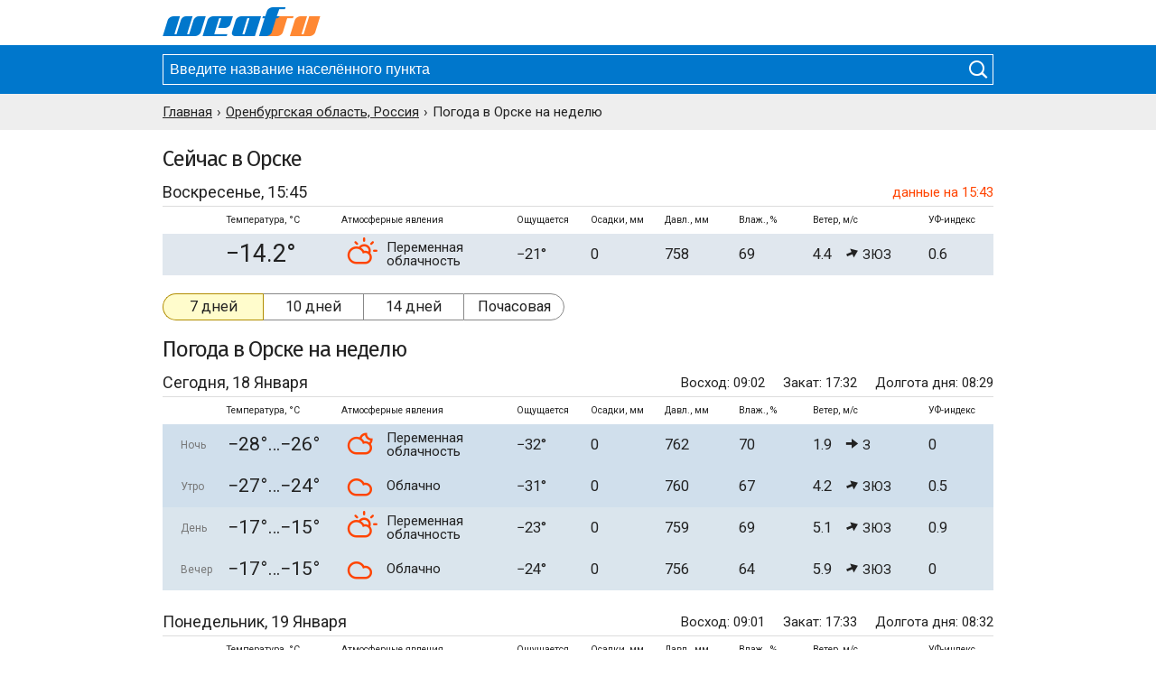

--- FILE ---
content_type: text/html; charset=UTF-8
request_url: https://weaf.ru/ru-ore/5847551229
body_size: 8629
content:
<!DOCTYPE html><html lang="ru"><head><meta charset="utf-8"><meta http-equiv="X-UA-Compatible" content="IE=edge"><meta name="viewport" content="width=device-width, initial-scale=1, maximum-scale=1"><title>Погода в Орске на неделю. Точная погода в Орске, Оренбургская область, ГО Орск. </title><meta name="description" content="Точный прогноз погоды на неделю в Орске. Подробная информация о температуре воздуха, давлении и влажности воздуха в Орске, Оренбургская область, ГО Орск."><meta name="keywords" content="погода в Орске, погода в Орске на неделю, прогноз погоды на 7 дней, точный прогноз погоды"><link rel="canonical" href="https://weaf.ru/ru-ore/5847551229"><link rel="apple-touch-icon" sizes="180x180" href="/sites/metno/Ui/simple_v39/images/icon/apple-touch-icon.png"><link rel="icon" type="image/png" sizes="32x32" href="/sites/metno/Ui/simple_v39/images/icon/favicon-32x32.png"><link rel="icon" type="image/png" sizes="16x16" href="/sites/metno/Ui/simple_v39/images/icon/favicon-16x16.png"><link rel="manifest" href="/sites/metno/Ui/simple_v39/images/icon/manifest.php?path=sites%2Fmetno%2FUi%2Fsimple_v39%2F&v=210119"><link rel="mask-icon" href="/sites/metno/Ui/simple_v39/images/icon/safari-pinned-tab.svg" color="#ff8833"><link rel="shortcut icon" href="/sites/metno/Ui/simple_v39/images/icon/favicon.ico"><meta name="msapplication-config" content="/sites/metno/Ui/simple_v39/images/icon/browserconfig.xml"><meta name="theme-color" content="#ffffff"><meta name="google-site-verification" content="bm2NWaNQC71ll4NE2As_ISk_5gSNuyiyQPqmpc7HUnY"><meta name="yandex-verification" content="66b641408daa4232"><link rel="preconnect" href="https://mc.yandex.ru/"><link rel="preconnect" href="https://yastatic.net/"><link rel="preconnect" href="//an.yandex.ru/"><link rel="preload" as="style" href="/sites/metno/Ui/simple_v39/css/style.css?v=220404"><link rel="preload" as="script" href="/sites/metno/Ui/simple_v39/js/minify.js?v=220404"><link rel="preload" as="font" href="/sites/metno/Ui/simple_v39/fonts/imoon/imoon.ttf?vx9py8" crossorigin="anonymous"><link rel="stylesheet" type="text/css" href="/sites/metno/Ui/simple_v39/css/style.css?v=220404"><style> .advertising .yandex{margin-bottom:20px;} @media screen and (max-width: 920px){.advertising .yandex{max-height:210px;overflow:hidden;}} </style><!-- Yandex.RTB --><script>window.yaContextCb=window.yaContextCb||[]</script><script src="https://yandex.ru/ads/system/context.js" async></script></head><body><div id="wrapper"><div id="header"><div class="container"><div class="logo_wrapper"><a href="/" title="Прогноз погоды – Weaf.ru"><i class="imoon imoon-logo"></i></a></div></div></div><div id="sub-header"><div class="container"><div class="form-wrapper"><form action="/search.html" method="get"><input id="autocomplete" type="text" name="query" placeholder="Введите название населённого пункта" autocomplete="off" required><button type="submit"><i class="imoon imoon-lens"></i></button></form></div></div></div><div id="breadcrumbs"><div class="container scroll-hider"><ul class="breadcrumbs_ul scroll-yes" itemscope itemtype="http://schema.org/BreadcrumbList"><li class="breadcrumbs_li" itemscope itemprop="itemListElement" itemtype="http://schema.org/ListItem"><a class="breadcrumbs_a" itemprop="url" href="/"><span class="breadcrumbs_span" itemprop="name">Главная</span></a><meta itemprop="position" content="1"></li><li class="breadcrumbs_li" itemscope itemprop="itemListElement" itemtype="http://schema.org/ListItem"><a class="breadcrumbs_a" itemprop="url" href="/ru-ore"><span class="breadcrumbs_span" itemprop="name">Оренбургская область, Россия</span></a><meta itemprop="position" content="2"></li><li class="breadcrumbs_li">Погода в Орске на неделю</li></ul></div></div><div id="content"><div class="container"><h2>Сейчас в Орске</h2><div class="weather now"><table><caption><div class="nth-1">Воскресенье, 15:45</div><div class="nth-2 uptime">данные на 15:43</div></caption><thead><tr><th abbr="daypart" scope="col"></th><th abbr="temperature" scope="col">Температура, °C</th><th abbr="note" scope="colgroup" colspan="2">Атмосферные явления</th><th abbr="feelslike" scope="col">Ощущается</th><th abbr="precipitation" scope="col">Осадки, мм</th><th abbr="pressure" scope="col">Давл., мм</th><th abbr="humidity" scope="col">Влаж., %</th><th abbr="wind" scope="col">Ветер, м/с</th><th abbr="uvindex" scope="col">УФ-индекс</th></tr></thead><tbody><tr class="t_-14 js-jbox"><td class="daypart"></td><td class="temperature" title="Температура воздуха −14.2°C">−14.2°</td><td class="icons"><i class="imoon imoon-weather sun-cloud size-medium"></i></td><td class="note">Переменная облачность</td><td class="feelslike">−21°</td><td class="precipitation">0</td><td class="pressure" title="Атмосферное давление 758 мм">758</td><td class="humidity" title="Влажность воздуха 69%">69</td><td class="wind" title="Ветер западно-юго-западный, 4.4м/с"><span class="wind_speed">4.4</span><span class="wind_code"><i class="imoon imoon-wind dir-wsw size-medium"></i> ЗЮЗ</span></td><td class="uvindex">0.6</td></tr></tbody></table></div><div class="menu-wrapper full-width scroll-hider"><ul class="menu scroll-yes js-autoscroll"><li class="first active js-autoscroll_active"><a href="/ru-ore/5847551229">7 дней</a></li><li><a href="/ru-ore/5847551229/10days">10 дней</a></li><li><a href="/ru-ore/5847551229/14days">14 дней</a></li><li class="last"><a href="/ru-ore/5847551229/hour">Почасовая</a></li></ul></div><div class="advertising"><div class="yandex top"><!-- Yandex.RTB R-A-644536-2 --><div id="yandex_rtb_R-A-644536-2"></div><script>window.yaContextCb.push(()=>{ Ya.Context.AdvManager.render({ renderTo: 'yandex_rtb_R-A-644536-2', blockId: 'R-A-644536-2' }) })</script></div></div><h1>Погода <span>в Орске</span> на неделю</h1><div class="weather days"><table><caption><div class="nth-1">Сегодня, 18 Января</div><div class="nth-2"><span class="rise">Восход: 09:02</span><span class="set">Закат: 17:32</span><span class="duration">Долгота дня: 08:29</span></div></caption><thead><tr><th abbr="daypart" scope="col"></th><th abbr="temperature" scope="col">Температура, °C</th><th abbr="note" scope="colgroup" colspan="2">Атмосферные явления</th><th abbr="feelslike" scope="col">Ощущается</th><th abbr="precipitation" scope="col">Осадки, мм</th><th abbr="pressure" scope="col">Давл., мм</th><th abbr="humidity" scope="col">Влаж., %</th><th abbr="wind" scope="col">Ветер, м/с</th><th abbr="uvindex" scope="col">УФ-индекс</th></tr></thead><tbody><tr class="t_-27 js-jbox"><td class="daypart">Ночь</td><td class="temperature" title="Ночью средняя температура воздуха −27.0°C"><span class="temperature_min">−28°</span><span class="temperature_max">−26°</span></td><td class="icons"><i class="imoon imoon-weather moon-cloud size-medium"></i></td><td class="note">Переменная облачность</td><td class="feelslike">−32°</td><td class="precipitation">0</td><td class="pressure" title="Атмосферное давление 762 мм">762</td><td class="humidity" title="Влажность воздуха 70%">70</td><td class="wind" title="Ветер западный, 1.9м/с"><span class="wind_speed">1.9</span><span class="wind_code"><i class="imoon imoon-wind dir-w size-medium"></i> З</span></td><td class="uvindex">0</td></tr><tr class="t_-25 js-jbox"><td class="daypart">Утро</td><td class="temperature" title="Утром средняя температура воздуха −25.3°C"><span class="temperature_min">−27°</span><span class="temperature_max">−24°</span></td><td class="icons"><i class="imoon imoon-weather cloud size-medium"></i></td><td class="note">Облачно</td><td class="feelslike">−31°</td><td class="precipitation">0</td><td class="pressure" title="Атмосферное давление 760 мм">760</td><td class="humidity" title="Влажность воздуха 67%">67</td><td class="wind" title="Ветер западно-юго-западный, 4.2м/с"><span class="wind_speed">4.2</span><span class="wind_code"><i class="imoon imoon-wind dir-wsw size-medium"></i> ЗЮЗ</span></td><td class="uvindex">0.5</td></tr><tr class="t_-16 js-jbox"><td class="daypart">День</td><td class="temperature" title="Днём средняя температура воздуха −15.8°C"><span class="temperature_min">−17°</span><span class="temperature_max">−15°</span></td><td class="icons"><i class="imoon imoon-weather sun-cloud size-medium"></i></td><td class="note">Переменная облачность</td><td class="feelslike">−23°</td><td class="precipitation">0</td><td class="pressure" title="Атмосферное давление 759 мм">759</td><td class="humidity" title="Влажность воздуха 69%">69</td><td class="wind" title="Ветер западно-юго-западный, 5.1м/с"><span class="wind_speed">5.1</span><span class="wind_code"><i class="imoon imoon-wind dir-wsw size-medium"></i> ЗЮЗ</span></td><td class="uvindex">0.9</td></tr><tr class="t_-16 js-jbox"><td class="daypart">Вечер</td><td class="temperature" title="Вечером средняя температура воздуха −16.2°C"><span class="temperature_min">−17°</span><span class="temperature_max">−15°</span></td><td class="icons"><i class="imoon imoon-weather cloud size-medium"></i></td><td class="note">Облачно</td><td class="feelslike">−24°</td><td class="precipitation">0</td><td class="pressure" title="Атмосферное давление 756 мм">756</td><td class="humidity" title="Влажность воздуха 64%">64</td><td class="wind" title="Ветер западно-юго-западный, 5.9м/с"><span class="wind_speed">5.9</span><span class="wind_code"><i class="imoon imoon-wind dir-wsw size-medium"></i> ЗЮЗ</span></td><td class="uvindex">0</td></tr></tbody></table></div><div class="weather days"><table><caption><div class="nth-1">Понедельник, 19 Января</div><div class="nth-2"><span class="rise">Восход: 09:01</span><span class="set">Закат: 17:33</span><span class="duration">Долгота дня: 08:32</span></div></caption><thead><tr><th abbr="daypart" scope="col"></th><th abbr="temperature" scope="col">Температура, °C</th><th abbr="note" scope="colgroup" colspan="2">Атмосферные явления</th><th abbr="feelslike" scope="col">Ощущается</th><th abbr="precipitation" scope="col">Осадки, мм</th><th abbr="pressure" scope="col">Давл., мм</th><th abbr="humidity" scope="col">Влаж., %</th><th abbr="wind" scope="col">Ветер, м/с</th><th abbr="uvindex" scope="col">УФ-индекс</th></tr></thead><tbody><tr class="t_-15 js-jbox"><td class="daypart">Ночь</td><td class="temperature" title="Ночью средняя температура воздуха −15.1°C"><span class="temperature_min">−16°</span><span class="temperature_max">−14°</span></td><td class="icons"><i class="imoon imoon-weather cloud size-medium"></i></td><td class="note">Облачно</td><td class="feelslike">−23°</td><td class="precipitation">0</td><td class="pressure" title="Атмосферное давление 754 мм">754</td><td class="humidity" title="Влажность воздуха 64%">64</td><td class="wind" title="Ветер западный, 6.2м/с"><span class="wind_speed">6.2</span><span class="wind_code"><i class="imoon imoon-wind dir-w size-medium"></i> З</span></td><td class="uvindex">0</td></tr><tr class="t_-15 js-jbox"><td class="daypart">Утро</td><td class="temperature" title="Утром средняя температура воздуха −14.8°C"><span class="temperature_min">−16°</span><span class="temperature_max">−14°</span></td><td class="icons"><i class="imoon imoon-weather cloud size-medium"></i></td><td class="note">Облачно</td><td class="feelslike">−23°</td><td class="precipitation">0</td><td class="pressure" title="Атмосферное давление 752 мм">752</td><td class="humidity" title="Влажность воздуха 66%">66</td><td class="wind" title="Ветер западный, 6.0м/с"><span class="wind_speed">6.0</span><span class="wind_code"><i class="imoon imoon-wind dir-w size-medium"></i> З</span></td><td class="uvindex">0.5</td></tr><tr class="t_-13 js-jbox"><td class="daypart">День</td><td class="temperature" title="Днём средняя температура воздуха −13.3°C"><span class="temperature_min">−15°</span><span class="temperature_max">−12°</span></td><td class="icons"><i class="imoon imoon-weather cloud size-medium"></i></td><td class="note">Облачно</td><td class="feelslike">−21°</td><td class="precipitation">0</td><td class="pressure" title="Атмосферное давление 750 мм">750</td><td class="humidity" title="Влажность воздуха 68%">68</td><td class="wind" title="Ветер западный, 6.3м/с"><span class="wind_speed">6.3</span><span class="wind_code"><i class="imoon imoon-wind dir-w size-medium"></i> З</span></td><td class="uvindex">0.9</td></tr><tr class="t_-14 js-jbox"><td class="daypart">Вечер</td><td class="temperature" title="Вечером средняя температура воздуха −14.0°C"><span class="temperature_min">−15°</span><span class="temperature_max">−13°</span></td><td class="icons"><i class="imoon imoon-weather cloud size-medium"></i></td><td class="note">Облачно</td><td class="feelslike">−21°</td><td class="precipitation">0</td><td class="pressure" title="Атмосферное давление 749 мм">749</td><td class="humidity" title="Влажность воздуха 76%">76</td><td class="wind" title="Ветер западный, 6.3м/с"><span class="wind_speed">6.3</span><span class="wind_code"><i class="imoon imoon-wind dir-w size-medium"></i> З</span></td><td class="uvindex">0</td></tr></tbody></table></div><div class="weather days"><table><caption><div class="nth-1">Вторник, 20 Января</div><div class="nth-2"><span class="rise">Восход: 09:00</span><span class="set">Закат: 17:35</span><span class="duration">Долгота дня: 08:34</span></div></caption><thead><tr><th abbr="daypart" scope="col"></th><th abbr="temperature" scope="col">Температура, °C</th><th abbr="note" scope="colgroup" colspan="2">Атмосферные явления</th><th abbr="feelslike" scope="col">Ощущается</th><th abbr="precipitation" scope="col">Осадки, мм</th><th abbr="pressure" scope="col">Давл., мм</th><th abbr="humidity" scope="col">Влаж., %</th><th abbr="wind" scope="col">Ветер, м/с</th><th abbr="uvindex" scope="col">УФ-индекс</th></tr></thead><tbody><tr class="t_-13 js-jbox"><td class="daypart">Ночь</td><td class="temperature" title="Ночью средняя температура воздуха −13.4°C"><span class="temperature_min">−15°</span><span class="temperature_max">−12°</span></td><td class="icons"><i class="imoon imoon-weather cloud size-medium"></i></td><td class="note">Облачно</td><td class="feelslike">−20°</td><td class="precipitation">0</td><td class="pressure" title="Атмосферное давление 748 мм">748</td><td class="humidity" title="Влажность воздуха 81%">81</td><td class="wind" title="Ветер западный, 5.1м/с"><span class="wind_speed">5.1</span><span class="wind_code"><i class="imoon imoon-wind dir-w size-medium"></i> З</span></td><td class="uvindex">0</td></tr><tr class="t_-13 js-jbox"><td class="daypart">Утро</td><td class="temperature" title="Утром средняя температура воздуха −13.3°C"><span class="temperature_min">−15°</span><span class="temperature_max">−12°</span></td><td class="icons"><i class="imoon imoon-weather cloud size-medium"></i></td><td class="note">Облачно</td><td class="feelslike">−19°</td><td class="precipitation">0</td><td class="pressure" title="Атмосферное давление 748 мм">748</td><td class="humidity" title="Влажность воздуха 82%">82</td><td class="wind" title="Ветер западный, 4.3м/с"><span class="wind_speed">4.3</span><span class="wind_code"><i class="imoon imoon-wind dir-w size-medium"></i> З</span></td><td class="uvindex">0.5</td></tr><tr class="t_-12 js-jbox"><td class="daypart">День</td><td class="temperature" title="Днём средняя температура воздуха −11.5°C"><span class="temperature_min">−13°</span><span class="temperature_max">−10°</span></td><td class="icons"><i class="imoon imoon-weather cloud size-medium"></i></td><td class="note">Облачно</td><td class="feelslike">−17°</td><td class="precipitation">0</td><td class="pressure" title="Атмосферное давление 749 мм">749</td><td class="humidity" title="Влажность воздуха 83%">83</td><td class="wind" title="Ветер западно-юго-западный, 3.1м/с"><span class="wind_speed">3.1</span><span class="wind_code"><i class="imoon imoon-wind dir-wsw size-medium"></i> ЗЮЗ</span></td><td class="uvindex">0.9</td></tr><tr class="t_-13 js-jbox"><td class="daypart">Вечер</td><td class="temperature" title="Вечером средняя температура воздуха −12.9°C"><span class="temperature_min">−14°</span><span class="temperature_max">−12°</span></td><td class="icons"><i class="imoon imoon-weather cloud size-medium"></i></td><td class="note">Облачно</td><td class="feelslike">−18°</td><td class="precipitation">0</td><td class="pressure" title="Атмосферное давление 749 мм">749</td><td class="humidity" title="Влажность воздуха 84%">84</td><td class="wind" title="Ветер западно-юго-западный, 1.9м/с"><span class="wind_speed">1.9</span><span class="wind_code"><i class="imoon imoon-wind dir-wsw size-medium"></i> ЗЮЗ</span></td><td class="uvindex">0</td></tr></tbody></table></div><div class="weather days"><table><caption><div class="nth-1">Среда, 21 Января</div><div class="nth-2"><span class="rise">Восход: 08:59</span><span class="set">Закат: 17:37</span><span class="duration">Долгота дня: 08:37</span></div></caption><thead><tr><th abbr="daypart" scope="col"></th><th abbr="temperature" scope="col">Температура, °C</th><th abbr="note" scope="colgroup" colspan="2">Атмосферные явления</th><th abbr="feelslike" scope="col">Ощущается</th><th abbr="precipitation" scope="col">Осадки, мм</th><th abbr="pressure" scope="col">Давл., мм</th><th abbr="humidity" scope="col">Влаж., %</th><th abbr="wind" scope="col">Ветер, м/с</th><th abbr="uvindex" scope="col">УФ-индекс</th></tr></thead><tbody><tr class="t_-13 js-jbox"><td class="daypart">Ночь</td><td class="temperature" title="Ночью средняя температура воздуха −13.4°C"><span class="temperature_min">−15°</span><span class="temperature_max">−12°</span></td><td class="icons"><i class="imoon imoon-weather cloud size-medium"></i></td><td class="note">Облачно</td><td class="feelslike">−18°</td><td class="precipitation">0</td><td class="pressure" title="Атмосферное давление 749 мм">749</td><td class="humidity" title="Влажность воздуха 85%">85</td><td class="wind" title="Ветер восточно-северо-восточный, 0.8м/с"><span class="wind_speed">0.8</span><span class="wind_code"><i class="imoon imoon-wind dir-ene size-medium"></i> ВСВ</span></td><td class="uvindex"><span title="нет данных">нд</span></td></tr><tr class="t_-13 js-jbox"><td class="daypart">Утро</td><td class="temperature" title="Утром средняя температура воздуха −13.0°C"><span class="temperature_min">−14°</span><span class="temperature_max">−12°</span></td><td class="icons"><i class="imoon imoon-weather cloud size-medium"></i></td><td class="note">Облачно</td><td class="feelslike">−18°</td><td class="precipitation">0</td><td class="pressure" title="Атмосферное давление 750 мм">750</td><td class="humidity" title="Влажность воздуха 83%">83</td><td class="wind" title="Ветер восточно-юго-восточный, 2.1м/с"><span class="wind_speed">2.1</span><span class="wind_code"><i class="imoon imoon-wind dir-ese size-medium"></i> ВЮВ</span></td><td class="uvindex"><span title="нет данных">нд</span></td></tr><tr class="t_-13 js-jbox"><td class="daypart">День</td><td class="temperature" title="Днём средняя температура воздуха −12.7°C"><span class="temperature_min">−14°</span><span class="temperature_max">−12°</span></td><td class="icons"><i class="imoon imoon-weather cloud size-medium"></i></td><td class="note">Облачно</td><td class="feelslike">−18°</td><td class="precipitation">0</td><td class="pressure" title="Атмосферное давление 750 мм">750</td><td class="humidity" title="Влажность воздуха 76%">76</td><td class="wind" title="Ветер восточно-юго-восточный, 2.4м/с"><span class="wind_speed">2.4</span><span class="wind_code"><i class="imoon imoon-wind dir-ese size-medium"></i> ВЮВ</span></td><td class="uvindex"><span title="нет данных">нд</span></td></tr><tr class="t_-14 js-jbox"><td class="daypart">Вечер</td><td class="temperature" title="Вечером средняя температура воздуха −13.8°C"><span class="temperature_min">−15°</span><span class="temperature_max">−13°</span></td><td class="icons"><i class="imoon imoon-weather cloud size-medium"></i></td><td class="note">Облачно</td><td class="feelslike">−19°</td><td class="precipitation">0</td><td class="pressure" title="Атмосферное давление 750 мм">750</td><td class="humidity" title="Влажность воздуха 85%">85</td><td class="wind" title="Ветер восточно-юго-восточный, 2.9м/с"><span class="wind_speed">2.9</span><span class="wind_code"><i class="imoon imoon-wind dir-ese size-medium"></i> ВЮВ</span></td><td class="uvindex"><span title="нет данных">нд</span></td></tr></tbody></table></div><div class="advertising"><div class="yandex middle"><!-- Yandex.RTB R-A-644536-3 --><div id="yandex_rtb_R-A-644536-3"></div><script>window.yaContextCb.push(()=>{ Ya.Context.AdvManager.render({ renderTo: 'yandex_rtb_R-A-644536-3', blockId: 'R-A-644536-3' }) })</script></div></div><div class="weather days"><table><caption><div class="nth-1">Четверг, 22 Января</div><div class="nth-2"><span class="rise">Восход: 08:58</span><span class="set">Закат: 17:38</span><span class="duration">Долгота дня: 08:40</span></div></caption><thead><tr><th abbr="daypart" scope="col"></th><th abbr="temperature" scope="col">Температура, °C</th><th abbr="note" scope="colgroup" colspan="2">Атмосферные явления</th><th abbr="feelslike" scope="col">Ощущается</th><th abbr="precipitation" scope="col">Осадки, мм</th><th abbr="pressure" scope="col">Давл., мм</th><th abbr="humidity" scope="col">Влаж., %</th><th abbr="wind" scope="col">Ветер, м/с</th><th abbr="uvindex" scope="col">УФ-индекс</th></tr></thead><tbody><tr class="t_-13 js-jbox"><td class="daypart">Ночь</td><td class="temperature" title="Ночью средняя температура воздуха −13.2°C"><span class="temperature_min">−14°</span><span class="temperature_max">−12°</span></td><td class="icons"><i class="imoon imoon-weather cloud size-medium"></i></td><td class="note">Облачно</td><td class="feelslike">−18°</td><td class="precipitation">0</td><td class="pressure" title="Атмосферное давление 750 мм">750</td><td class="humidity" title="Влажность воздуха 85%">85</td><td class="wind" title="Ветер восточно-юго-восточный, 1.9м/с"><span class="wind_speed">1.9</span><span class="wind_code"><i class="imoon imoon-wind dir-ese size-medium"></i> ВЮВ</span></td><td class="uvindex"><span title="нет данных">нд</span></td></tr><tr class="t_-13 js-jbox"><td class="daypart">Утро</td><td class="temperature" title="Утром средняя температура воздуха −13.3°C"><span class="temperature_min">−15°</span><span class="temperature_max">−12°</span></td><td class="icons"><i class="imoon imoon-weather cloud size-medium"></i></td><td class="note">Облачно</td><td class="feelslike">−20°</td><td class="precipitation">0</td><td class="pressure" title="Атмосферное давление 750 мм">750</td><td class="humidity" title="Влажность воздуха 81%">81</td><td class="wind" title="Ветер восточный, 4.3м/с"><span class="wind_speed">4.3</span><span class="wind_code"><i class="imoon imoon-wind dir-e size-medium"></i> В</span></td><td class="uvindex"><span title="нет данных">нд</span></td></tr><tr class="t_-13 js-jbox"><td class="daypart">День</td><td class="temperature" title="Днём средняя температура воздуха −13.2°C"><span class="temperature_min">−14°</span><span class="temperature_max">−12°</span></td><td class="icons"><i class="imoon imoon-weather cloud size-medium"></i></td><td class="note">Облачно</td><td class="feelslike">−20°</td><td class="precipitation">0</td><td class="pressure" title="Атмосферное давление 749 мм">749</td><td class="humidity" title="Влажность воздуха 80%">80</td><td class="wind" title="Ветер восточный, 4.4м/с"><span class="wind_speed">4.4</span><span class="wind_code"><i class="imoon imoon-wind dir-e size-medium"></i> В</span></td><td class="uvindex"><span title="нет данных">нд</span></td></tr><tr class="t_-16 js-jbox"><td class="daypart">Вечер</td><td class="temperature" title="Вечером средняя температура воздуха −15.9°C"><span class="temperature_min">−17°</span><span class="temperature_max">−15°</span></td><td class="icons"><i class="imoon imoon-weather cloud size-medium"></i></td><td class="note">Облачно</td><td class="feelslike">−23°</td><td class="precipitation">0</td><td class="pressure" title="Атмосферное давление 749 мм">749</td><td class="humidity" title="Влажность воздуха 82%">82</td><td class="wind" title="Ветер восточно-северо-восточный, 4.4м/с"><span class="wind_speed">4.4</span><span class="wind_code"><i class="imoon imoon-wind dir-ene size-medium"></i> ВСВ</span></td><td class="uvindex"><span title="нет данных">нд</span></td></tr></tbody></table></div><div class="weather days"><table><caption><div class="nth-1">Пятница, 23 Января</div><div class="nth-2"><span class="rise">Восход: 08:57</span><span class="set">Закат: 17:40</span><span class="duration">Долгота дня: 08:43</span></div></caption><thead><tr><th abbr="daypart" scope="col"></th><th abbr="temperature" scope="col">Температура, °C</th><th abbr="note" scope="colgroup" colspan="2">Атмосферные явления</th><th abbr="feelslike" scope="col">Ощущается</th><th abbr="precipitation" scope="col">Осадки, мм</th><th abbr="pressure" scope="col">Давл., мм</th><th abbr="humidity" scope="col">Влаж., %</th><th abbr="wind" scope="col">Ветер, м/с</th><th abbr="uvindex" scope="col">УФ-индекс</th></tr></thead><tbody><tr class="t_-19 js-jbox"><td class="daypart">Ночь</td><td class="temperature" title="Ночью средняя температура воздуха −18.5°C"><span class="temperature_min">−20°</span><span class="temperature_max">−17°</span></td><td class="icons"><i class="imoon imoon-weather cloud-snow size-medium"></i></td><td class="note">Слабый снег</td><td class="feelslike">−25°</td><td class="precipitation">0.9</td><td class="pressure" title="Атмосферное давление 749 мм">749</td><td class="humidity" title="Влажность воздуха 80%">80</td><td class="wind" title="Ветер северо-восточный, 4.1м/с"><span class="wind_speed">4.1</span><span class="wind_code"><i class="imoon imoon-wind dir-ne size-medium"></i> СВ</span></td><td class="uvindex"><span title="нет данных">нд</span></td></tr><tr class="t_-20 js-jbox"><td class="daypart">Утро</td><td class="temperature" title="Утром средняя температура воздуха −19.5°C"><span class="temperature_min">−21°</span><span class="temperature_max">−18°</span></td><td class="icons"><i class="imoon imoon-weather cloud-snow size-medium"></i></td><td class="note">Снег</td><td class="feelslike">−26°</td><td class="precipitation">1.2</td><td class="pressure" title="Атмосферное давление 748 мм">748</td><td class="humidity" title="Влажность воздуха 80%">80</td><td class="wind" title="Ветер северо-восточный, 4.4м/с"><span class="wind_speed">4.4</span><span class="wind_code"><i class="imoon imoon-wind dir-ne size-medium"></i> СВ</span></td><td class="uvindex"><span title="нет данных">нд</span></td></tr><tr class="t_-19 js-jbox"><td class="daypart">День</td><td class="temperature" title="Днём средняя температура воздуха −18.5°C"><span class="temperature_min">−20°</span><span class="temperature_max">−17°</span></td><td class="icons"><i class="imoon imoon-weather cloud-snow size-medium"></i></td><td class="note">Слабый снег</td><td class="feelslike">−25°</td><td class="precipitation">0.9</td><td class="pressure" title="Атмосферное давление 747 мм">747</td><td class="humidity" title="Влажность воздуха 78%">78</td><td class="wind" title="Ветер северо-восточный, 4.3м/с"><span class="wind_speed">4.3</span><span class="wind_code"><i class="imoon imoon-wind dir-ne size-medium"></i> СВ</span></td><td class="uvindex"><span title="нет данных">нд</span></td></tr><tr class="t_-19 js-jbox"><td class="daypart">Вечер</td><td class="temperature" title="Вечером средняя температура воздуха −19.4°C"><span class="temperature_min">−21°</span><span class="temperature_max">−18°</span></td><td class="icons"><i class="imoon imoon-weather cloud size-medium"></i></td><td class="note">Облачно</td><td class="feelslike">−26°</td><td class="precipitation">0</td><td class="pressure" title="Атмосферное давление 747 мм">747</td><td class="humidity" title="Влажность воздуха 79%">79</td><td class="wind" title="Ветер северо-восточный, 4.0м/с"><span class="wind_speed">4.0</span><span class="wind_code"><i class="imoon imoon-wind dir-ne size-medium"></i> СВ</span></td><td class="uvindex"><span title="нет данных">нд</span></td></tr></tbody></table></div><div class="weather days"><table><caption><div class="nth-1">Суббота, 24 Января</div><div class="nth-2"><span class="rise">Восход: 08:56</span><span class="set">Закат: 17:42</span><span class="duration">Долгота дня: 08:45</span></div></caption><thead><tr><th abbr="daypart" scope="col"></th><th abbr="temperature" scope="col">Температура, °C</th><th abbr="note" scope="colgroup" colspan="2">Атмосферные явления</th><th abbr="feelslike" scope="col">Ощущается</th><th abbr="precipitation" scope="col">Осадки, мм</th><th abbr="pressure" scope="col">Давл., мм</th><th abbr="humidity" scope="col">Влаж., %</th><th abbr="wind" scope="col">Ветер, м/с</th><th abbr="uvindex" scope="col">УФ-индекс</th></tr></thead><tbody><tr class="t_-21 js-jbox"><td class="daypart">Ночь</td><td class="temperature" title="Ночью средняя температура воздуха −20.7°C"><span class="temperature_min">−22°</span><span class="temperature_max">−20°</span></td><td class="icons"><i class="imoon imoon-weather cloud size-medium"></i></td><td class="note">Облачно</td><td class="feelslike">−27°</td><td class="precipitation">0</td><td class="pressure" title="Атмосферное давление 747 мм">747</td><td class="humidity" title="Влажность воздуха 78%">78</td><td class="wind" title="Ветер северо-восточный, 3.9м/с"><span class="wind_speed">3.9</span><span class="wind_code"><i class="imoon imoon-wind dir-ne size-medium"></i> СВ</span></td><td class="uvindex"><span title="нет данных">нд</span></td></tr><tr class="t_-22 js-jbox"><td class="daypart">Утро</td><td class="temperature" title="Утром средняя температура воздуха −21.7°C"><span class="temperature_min">−23°</span><span class="temperature_max">−21°</span></td><td class="icons"><i class="imoon imoon-weather cloud size-medium"></i></td><td class="note">Облачно</td><td class="feelslike">−28°</td><td class="precipitation">0</td><td class="pressure" title="Атмосферное давление 747 мм">747</td><td class="humidity" title="Влажность воздуха 75%">75</td><td class="wind" title="Ветер северо-восточный, 3.4м/с"><span class="wind_speed">3.4</span><span class="wind_code"><i class="imoon imoon-wind dir-ne size-medium"></i> СВ</span></td><td class="uvindex"><span title="нет данных">нд</span></td></tr><tr class="t_-20 js-jbox"><td class="daypart">День</td><td class="temperature" title="Днём средняя температура воздуха −20.0°C"><span class="temperature_min">−21°</span><span class="temperature_max">−19°</span></td><td class="icons"><i class="imoon imoon-weather cloud size-medium"></i></td><td class="note">Облачно</td><td class="feelslike">−27°</td><td class="precipitation">0</td><td class="pressure" title="Атмосферное давление 746 мм">746</td><td class="humidity" title="Влажность воздуха 78%">78</td><td class="wind" title="Ветер северо-северо-восточный, 4.0м/с"><span class="wind_speed">4.0</span><span class="wind_code"><i class="imoon imoon-wind dir-nne size-medium"></i> ССВ</span></td><td class="uvindex"><span title="нет данных">нд</span></td></tr><tr class="t_-22 js-jbox"><td class="daypart">Вечер</td><td class="temperature" title="Вечером средняя температура воздуха −22.0°C"><span class="temperature_min">−23°</span><span class="temperature_max">−21°</span></td><td class="icons"><i class="imoon imoon-weather cloud size-medium"></i></td><td class="note">Облачно</td><td class="feelslike">−29°</td><td class="precipitation">0</td><td class="pressure" title="Атмосферное давление 746 мм">746</td><td class="humidity" title="Влажность воздуха 74%">74</td><td class="wind" title="Ветер северо-северо-восточный, 3.7м/с"><span class="wind_speed">3.7</span><span class="wind_code"><i class="imoon imoon-wind dir-nne size-medium"></i> ССВ</span></td><td class="uvindex"><span title="нет данных">нд</span></td></tr></tbody></table></div><div class="advertising"><div class="yandex bottom"><!-- Yandex.RTB R-A-644536-5 --><div id="yandex_rtb_R-A-644536-5"></div><script>window.yaContextCb.push(()=>{ Ya.Context.AdvManager.render({ renderTo: 'yandex_rtb_R-A-644536-5', blockId: 'R-A-644536-5' }) })</script></div></div><div class="city-list simple is-mobile"><h3>Погода в городах рядом</h3><ul class="city-list_ul"><li class="city-list_li" data-owm="51.12;58.37"><a class="city-list_a" href="/ru-ore/5838551141" title="поселок Крык-Пшак, ГО Новотроицк, Оренбургская область, Россия">Крык-Пшак</a></li><li class="city-list_li" data-owm="51.32;58.42"><a class="city-list_a" href="/ru-ore/5840551332" title="поселок Репино, Гайский район, Оренбургская область, Россия">Репино</a></li><li class="city-list_li" data-owm="51.17;58.32"><a class="city-list_a" href="/ru-ore/5830151196" title="город Новотроицк, ГО Новотроицк, Оренбургская область, Россия">Новотроицк</a></li><li class="city-list_li" data-owm="51.27;58.67"><a class="city-list_a" href="/ru-ore/5867751287" title="поселок Новоказачий, ГО Орск, Оренбургская область, Россия">Новоказачий</a></li><li class="city-list_li" data-owm="51.17;58.72"><a class="city-list_a" href="/ru-ore/5870551194" title="село Ора, ГО Орск, Оренбургская область, Россия">Ора</a></li><li class="city-list_li" data-owm="51.27;58.27"><a class="city-list_a" href="/ru-ore/5826151296" title="село Новоникольск, ГО Новотроицк, Оренбургская область, Россия">Новоникольск</a></li></ul></div><div class="city-list simple is-mobile"><h3>Оренбургская область</h3><ul class="city-list_ul"><li class="city-list_li" data-owm="51.77;55.07"><a class="city-list_a" href="/ru-ore/5509651768" title="город Оренбург, ГО Оренбург, Оренбургская область, Россия">Оренбург</a></li><li class="city-list_li" data-owm="51.22;58.47"><a class="city-list_a" href="/ru-ore/5847551229" title="город Орск, ГО Орск, Оренбургская область, Россия">Орск</a></li><li class="city-list_li" data-owm="51.17;58.32"><a class="city-list_a" href="/ru-ore/5830151196" title="город Новотроицк, ГО Новотроицк, Оренбургская область, Россия">Новотроицк</a></li><li class="city-list_li" data-owm="52.77;52.27"><a class="city-list_a" href="/ru-ore/5226252788" title="город Бузулук, ГО Бузулук, Оренбургская область, Россия">Бузулук</a></li><li class="city-list_li" data-owm="53.67;52.42"><a class="city-list_a" href="/ru-ore/5243253652" title="город Бугуруслан, ГО Бугуруслан, Оренбургская область, Россия">Бугуруслан</a></li><li class="city-list_li" data-owm="51.47;58.42"><a class="city-list_a" href="/ru-ore/5844351464" title="город Гай, ГО Гай, Оренбургская область, Россия">Гай</a></li><li class="city-list_li" data-owm="51.42;57.57"><a class="city-list_a" href="/ru-ore/5759251400" title="город Медногорск, ГО Медногорск, Оренбургская область, Россия">Медногорск</a></li><li class="city-list_li" data-owm="52.42;53.17"><a class="city-list_a" href="/ru-ore/5315152429" title="город Сорочинск, ГО Сорочинск, Оренбургская область, Россия">Сорочинск</a></li><li class="city-list_li" data-owm="51.47;57.37"><a class="city-list_a" href="/ru-ore/5736151478" title="город Кувандык, Кувандыкский район, Оренбургская область, Россия">Кувандык</a></li><li class="city-list_li" data-owm="51.17;54.97"><a class="city-list_a" href="/ru-ore/5498451160" title="город Соль-Илецк, Соль-Илецкий район, Оренбургская область, Россия">Соль-Илецк</a></li><li class="city-list_li" data-owm="53.67;53.62"><a class="city-list_a" href="/ru-ore/5364753677" title="город Абдулино, Абдулинский район, Оренбургская область, Россия">Абдулино</a></li><li class="city-list_li" data-owm="51.02;59.87"><a class="city-list_a" href="/ru-ore/5987451036" title="город Ясный, Ясненский район, Оренбургская область, Россия">Ясный</a></li><li class="city-list_li" data-owm="52.32;56.17"><a class="city-list_a" href="/ru-ore/5615752341" title="поселок Тюльган, Тюльганский район, Оренбургская область, Россия">Тюльган</a></li><li class="city-list_li" data-owm="51.02;59.87"><a class="city-list_a" href="/ru-ore/5986851031" title="поселок городского типа Комаровский, ГО Поселок Комаровский, Оренбургская область, Россия">Комаровский</a></li><li class="city-list_li" data-owm="51.72;54.77"><a class="city-list_a" href="/ru-ore/5478851712" title="село Нижняя Павловка, Оренбургский район, Оренбургская область, Россия">Нижняя Павловка</a></li><li class="city-list_li" data-owm="51.72;55.02"><a class="city-list_a" href="/ru-ore/5502951731" title="село Южный Урал, Оренбургский район, Оренбургская область, Россия">Южный Урал</a></li><li class="city-list_li" data-owm="51.72;55.17"><a class="city-list_a" href="/ru-ore/5516351720" title="поселок Весенний, Оренбургский район, Оренбургская область, Россия">Весенний</a></li><li class="city-list_li" data-owm="54.02;53.52"><a class="city-list_a" href="/ru-ore/5350054040" title="село Абдрахманово, Абдулинский район, Оренбургская область, Россия">Абдрахманово</a></li><li class="city-list_li" data-owm="53.47;53.77"><a class="city-list_a" href="/ru-ore/5377653482" title="село Авдеевка, Абдулинский район, Оренбургская область, Россия">Авдеевка</a></li><li class="city-list_li" data-owm="53.87;53.57"><a class="city-list_a" href="/ru-ore/5358653857" title="село Аркаевка, Абдулинский район, Оренбургская область, Россия">Аркаевка</a></li><li class="city-list_li" data-owm="53.82;53.22"><a class="city-list_a" href="/ru-ore/5324753818" title="деревня Артамоновка, Абдулинский район, Оренбургская область, Россия">Артамоновка</a></li></ul></div></div></div><div id="footer"><div class="container"><div class="copyright">&copy; 2026 Погода в городах России</div><div class="metrics"><!--LiveInternet counter--><script>document.write("<a href='//www.liveinternet.ru/click' target=_blank><img src='//counter.yadro.ru/hit?t45.6;r" + escape(document.referrer) + ((typeof(screen)=="undefined")?"":";s"+screen.width+"*"+screen.height+"*"+(screen.colorDepth?screen.colorDepth:screen.pixelDepth)) + ";u" + escape(document.URL) +";h"+escape(document.title.substring(0,80)) + ";" + Math.random() + "' border=0 width=31 height=31 alt='' title='LiveInternet'><\/a>")</script><!--/LiveInternet--></div></div></div></div><script>(function(n,t){"use strict";function w(){}function u(n,t){if(n){typeof n=="object"&&(n=[].slice.call(n));for(var i=0,r=n.length;i<r;i++)t.call(n,n[i],i)}}function it(n,i){var r=Object.prototype.toString.call(i).slice(8,-1);return i!==t&&i!==null&&r===n}function s(n){return it("Function",n)}function a(n){return it("Array",n)}function et(n){var i=n.split("/"),t=i[i.length-1],r=t.indexOf("?");return r!==-1?t.substring(0,r):t}function f(n){(n=n||w,n._done)||(n(),n._done=1)}function ot(n,t,r,u){var f=typeof n=="object"?n:{test:n,success:!t?!1:a(t)?t:[t],failure:!r?!1:a(r)?r:[r],callback:u||w},e=!!f.test;return e&&!!f.success?(f.success.push(f.callback),i.load.apply(null,f.success)):e||!f.failure?u():(f.failure.push(f.callback),i.load.apply(null,f.failure)),i}function v(n){var t={},i,r;if(typeof n=="object")for(i in n)!n[i]||(t={name:i,url:n[i]});else t={name:et(n),url:n};return(r=c[t.name],r&&r.url===t.url)?r:(c[t.name]=t,t)}function y(n){n=n||c;for(var t in n)if(n.hasOwnProperty(t)&&n[t].state!==l)return!1;return!0}function st(n){n.state=ft;u(n.onpreload,function(n){n.call()})}function ht(n){n.state===t&&(n.state=nt,n.onpreload=[],rt({url:n.url,type:"cache"},function(){st(n)}))}function ct(){var n=arguments,t=n[n.length-1],r=[].slice.call(n,1),f=r[0];return(s(t)||(t=null),a(n[0]))?(n[0].push(t),i.load.apply(null,n[0]),i):(f?(u(r,function(n){s(n)||!n||ht(v(n))}),b(v(n[0]),s(f)?f:function(){i.load.apply(null,r)})):b(v(n[0])),i)}function lt(){var n=arguments,t=n[n.length-1],r={};return(s(t)||(t=null),a(n[0]))?(n[0].push(t),i.load.apply(null,n[0]),i):(u(n,function(n){n!==t&&(n=v(n),r[n.name]=n)}),u(n,function(n){n!==t&&(n=v(n),b(n,function(){y(r)&&f(t)}))}),i)}function b(n,t){if(t=t||w,n.state===l){t();return}if(n.state===tt){i.ready(n.name,t);return}if(n.state===nt){n.onpreload.push(function(){b(n,t)});return}n.state=tt;rt(n,function(){n.state=l;t();u(h[n.name],function(n){f(n)});o&&y()&&u(h.ALL,function(n){f(n)})})}function at(n){n=n||"";var t=n.split("?")[0].split(".");return t[t.length-1].toLowerCase()}function rt(t,i){function e(t){t=t||n.event;u.onload=u.onreadystatechange=u.onerror=null;i()}function o(f){f=f||n.event;(f.type==="load"||/loaded|complete/.test(u.readyState)&&(!r.documentMode||r.documentMode<9))&&(n.clearTimeout(t.errorTimeout),n.clearTimeout(t.cssTimeout),u.onload=u.onreadystatechange=u.onerror=null,i())}function s(){if(t.state!==l&&t.cssRetries<=20){for(var i=0,f=r.styleSheets.length;i<f;i++)if(r.styleSheets[i].href===u.href){o({type:"load"});return}t.cssRetries++;t.cssTimeout=n.setTimeout(s,250)}}var u,h,f;i=i||w;h=at(t.url);h==="css"?(u=r.createElement("link"),u.type="text/"+(t.type||"css"),u.rel="stylesheet",u.href=t.url,t.cssRetries=0,t.cssTimeout=n.setTimeout(s,500)):(u=r.createElement("script"),u.type="text/"+(t.type||"javascript"),u.src=t.url);u.onload=u.onreadystatechange=o;u.onerror=e;u.async=!1;u.defer=!1;t.errorTimeout=n.setTimeout(function(){e({type:"timeout"})},7e3);f=r.head||r.getElementsByTagName("head")[0];f.insertBefore(u,f.lastChild)}function vt(){for(var t,u=r.getElementsByTagName("script"),n=0,f=u.length;n<f;n++)if(t=u[n].getAttribute("data-headjs-load"),!!t){i.load(t);return}}function yt(n,t){var v,p,e;return n===r?(o?f(t):d.push(t),i):(s(n)&&(t=n,n="ALL"),a(n))?(v={},u(n,function(n){v[n]=c[n];i.ready(n,function(){y(v)&&f(t)})}),i):typeof n!="string"||!s(t)?i:(p=c[n],p&&p.state===l||n==="ALL"&&y()&&o)?(f(t),i):(e=h[n],e?e.push(t):e=h[n]=[t],i)}function e(){if(!r.body){n.clearTimeout(i.readyTimeout);i.readyTimeout=n.setTimeout(e,50);return}o||(o=!0,vt(),u(d,function(n){f(n)}))}function k(){r.addEventListener?(r.removeEventListener("DOMContentLoaded",k,!1),e()):r.readyState==="complete"&&(r.detachEvent("onreadystatechange",k),e())}var r=n.document,d=[],h={},c={},ut="async"in r.createElement("script")||"MozAppearance"in r.documentElement.style||n.opera,o,g=n.head_conf&&n.head_conf.head||"head",i=n[g]=n[g]||function(){i.ready.apply(null,arguments)},nt=1,ft=2,tt=3,l=4,p;if(r.readyState==="complete")e();else if(r.addEventListener)r.addEventListener("DOMContentLoaded",k,!1),n.addEventListener("load",e,!1);else{r.attachEvent("onreadystatechange",k);n.attachEvent("onload",e);p=!1;try{p=!n.frameElement&&r.documentElement}catch(wt){}p&&p.doScroll&&function pt(){if(!o){try{p.doScroll("left")}catch(t){n.clearTimeout(i.readyTimeout);i.readyTimeout=n.setTimeout(pt,50);return}e()}}()}i.load=i.js=ut?lt:ct;i.test=ot;i.ready=yt;i.ready(r,function(){y()&&u(h.ALL,function(n){f(n)});i.feature&&i.feature("domloaded",!0)})})(window);</script><script>head.load([{minify: '/sites/metno/Ui/simple_v39/js/minify.js?v=220404'}]);</script><script>head.ready('minify', function() { window.isMobile = function() { var mobile = false; if ($(window).width()<=920) { mobile = true; } return mobile; }; });</script><script>head.ready('minify', function() { var loadOWM = function() { if ($('*').is('[data-owm]')) { var owm = []; $('[data-owm]').each(function(i) { owm[i] = $(this).attr('data-owm'); }); $.ajax({ url: 'https://api.weaf.ru/get.php', data: { id: _.uniq(owm).join(','), lang: 'ru', units: 'metric' }, dataType: 'jsonp', success: function(json) { if (json.cnt > 0) { var tmpl = doT.template('<span class="city-list_span">{{=it.tempavg}}°<i class="imoon imoon-weather {{=it.icon}} size-small"></i></span>'), tempFn = function(temp) { temp = Math.round(temp); if (temp == 0) temp = 0; if (temp > 0) temp = '+' + temp; if (temp < 0) temp = temp.toString().replace("-", "−"); return temp; }; for (var key in json.list) { var val = json.list[key]; val.tempavg = tempFn(val.tempavg); $('[data-owm="'+val.owm+'"]').append(tmpl(val)); } } } }); } }; loadOWM(); });</script><script>head.ready('minify', function() { var autoscroll = function() { if ($("*").is(".js-autoscroll")) { var el = $(".js-autoscroll"), active = el.find(".js-autoscroll_active"), width = el.outerWidth(), offset = active.offset().left + active.outerWidth(); if (width/2-offset < 0) { el.animate({scrollLeft: offset-width/2-active.outerWidth()/2}, 600); } } }; autoscroll(); });</script><!-- Yandex.Metrika counter --> <script type="text/javascript" > (function (d, w, c) { (w[c] = w[c] || []).push(function() { try { w.yaCounter48718388 = new Ya.Metrika({ id:48718388, clickmap:true, trackLinks:true, accurateTrackBounce:true }); } catch(e) { } }); var n = d.getElementsByTagName("script")[0], s = d.createElement("script"), f = function () { n.parentNode.insertBefore(s, n); }; s.type = "text/javascript"; s.async = true; s.src = "https://mc.yandex.ru/metrika/watch.js"; if (w.opera == "[object Opera]") { d.addEventListener("DOMContentLoaded", f, false); } else { f(); } })(document, window, "yandex_metrika_callbacks"); </script> <noscript><div><img src="https://mc.yandex.ru/watch/48718388" style="position:absolute; left:-9999px;" alt="" /></div></noscript> <!-- /Yandex.Metrika counter --><script>head.ready('minify', function() { var autocomplete = new MAutocomplete({ serviceUrl: '/search.html', elementId: 'autocomplete' }); autocomplete.init(); });</script><script>head.ready('minify', function() { $(".menu-wrapper").clone().insertBefore(".city-list.simple:eq(0)"); });</script><script>head.ready('minify', function() { var tmpl = doT.template('<div class="jbx jbx-precipitation"><div class="jbx-1">{{=it.uprecipitation}}</div><div class="jbx-2">{{=it.precipitation}}</div></div><div class="jbx jbx-pressure"><div class="jbx-1">{{=it.upressure}}</div><div class="jbx-2">{{=it.pressure}}</div></div><div class="jbx jbx-humidity"><div class="jbx-1">{{=it.uhumidity}}</div><div class="jbx-2">{{=it.humidity}}</div></div><div class="jbx jbx-feelslike"><div class="jbx-1">{{=it.ufeelslike}}</div><div class="jbx-2">{{=it.feelslike}}</div></div><div class="jbx jbx-uvindex"><div class="jbx-1">{{=it.uuvindex}}</div><div class="jbx-2">{{=it.uvindex}}</div></div><div class="jbx jbx-wind"><div class="jbx-1">{{=it.uwind}}</div><div class="jbx-2">{{=it.wind}}</div></div>'), tooltip = new jBox("Tooltip", { attach: ".js-jbox", theme: "Tooltip", width: "98%", maxWidth: "420px", getContent: "data-title", onAttach: function(el) { el.attr( "data-title", tmpl({ feelslike: el.find(".feelslike").html(), uvindex: el.find(".uvindex").html(), precipitation: el.find(".precipitation").html(), pressure: el.find(".pressure").html(), humidity: el.find(".humidity").html(), wind: el.find(".wind").html(), ufeelslike: $(".weather:eq(1) th[abbr=feelslike]").html(), uuvindex: $(".weather:eq(1) th[abbr=uvindex]").html(), uprecipitation: $(".weather:eq(1) th[abbr=precipitation]").html(), upressure: $(".weather:eq(1) th[abbr=pressure]").html(), uhumidity: $(".weather:eq(1) th[abbr=humidity]").html(), uwind: $(".weather:eq(1) th[abbr=wind]").html() }) ); } }), tooltipShow = function() { if (isMobile()) { tooltip.show(); } else { tooltip.hide(); } }; tooltipShow(); $(window).resize(function() { tooltipShow(); }); });</script><script>head.ready('minify', function() { var tmax = function() { var find = '0°', el = $(".temperature_max"); el.each(function(indx, element) { if ($(element).text() == find) { $(element).addClass('temperature_zero'); } }); }; tmax(); });</script></body></html><!--Memory: 1410.8KB, total time: 114.6ms-->

--- FILE ---
content_type: text/plain; charset=utf-8
request_url: https://api.weaf.ru/get.php?callback=jQuery112409123689270570994_1768733102663&id=51.12%3B58.37%2C51.32%3B58.42%2C51.17%3B58.32%2C51.27%3B58.67%2C51.17%3B58.72%2C51.27%3B58.27%2C51.77%3B55.07%2C51.22%3B58.47%2C52.77%3B52.27%2C53.67%3B52.42%2C51.47%3B58.42%2C51.42%3B57.57%2C52.42%3B53.17%2C51.47%3B57.37%2C51.17%3B54.97%2C53.67%3B53.62%2C51.02%3B59.87%2C52.32%3B56.17%2C51.72%3B54.77%2C51.72%3B55.02%2C51.72%3B55.17%2C54.02%3B53.52%2C53.47%3B53.77%2C53.87%3B53.57%2C53.82%3B53.22&lang=ru&units=metric&_=1768733102664
body_size: 9583
content:
jQuery112409123689270570994_1768733102663({"cnt":25,"list":[{"description":"fair","symbol":"fair","humidity":"72.7","pressure":"1040.1","cloudiness":"29.7","precipitation":"0.0","ultraviolet":"0.6","tempavg":"-14.7","tempeff":"-21.395248420539","tempmin":"-22.9","tempmax":"-14.7","tempdwp":"-18.6","winddeg":"253.0","windcode":"wsw","windspeed":"4.2","lat":"51.12","lng":"58.37","dt":"1768730400","owm":"51.12;58.37","icon":"sun-cloud_light"},{"description":"partlycloudy","symbol":"partlycloudy","humidity":"69.8","pressure":"1039.3","cloudiness":"71.1","precipitation":"0.0","ultraviolet":"0.6","tempavg":"-11.1","tempeff":"-17.653615120132","tempmin":"-23.9","tempmax":"-11.1","tempdwp":"-15.5","winddeg":"251.8","windcode":"wsw","windspeed":"4.2","lat":"51.32","lng":"58.42","dt":"1768730400","owm":"51.32;58.42","icon":"sun-cloud"},{"description":"partlycloudy","symbol":"partlycloudy","humidity":"75.3","pressure":"1040.0","cloudiness":"43.0","precipitation":"0.0","ultraviolet":"0.6","tempavg":"-14.1","tempeff":"-20.751605792706","tempmin":"-23.5","tempmax":"-14.1","tempdwp":"-17.7","winddeg":"238.0","windcode":"wsw","windspeed":"4.2","lat":"51.17","lng":"58.32","dt":"1768730400","owm":"51.17;58.32","icon":"sun-cloud"},{"description":"partlycloudy","symbol":"partlycloudy","humidity":"69.8","pressure":"1039.5","cloudiness":"64.1","precipitation":"0.0","ultraviolet":"0.5","tempavg":"-12.6","tempeff":"-18.525983192674","tempmin":"-26.4","tempmax":"-12.6","tempdwp":"-17.0","winddeg":"216.6","windcode":"sw","windspeed":"3.2","lat":"51.27","lng":"58.67","dt":"1768730400","owm":"51.27;58.67","icon":"sun-cloud"},{"description":"fair","symbol":"fair","humidity":"71.1","pressure":"1039.9","cloudiness":"17.2","precipitation":"0.0","ultraviolet":"0.5","tempavg":"-14.1","tempeff":"-20.361635748491","tempmin":"-26.5","tempmax":"-14.1","tempdwp":"-18.3","winddeg":"238.7","windcode":"wsw","windspeed":"3.6","lat":"51.17","lng":"58.72","dt":"1768730400","owm":"51.17;58.72","icon":"sun-cloud_light"},{"description":"partlycloudy","symbol":"partlycloudy","humidity":"68.4","pressure":"1039.4","cloudiness":"64.1","precipitation":"0.0","ultraviolet":"0.6","tempavg":"-10.9","tempeff":"-17.456336766956","tempmin":"-23.1","tempmax":"-10.9","tempdwp":"-15.5","winddeg":"251.7","windcode":"wsw","windspeed":"4.2","lat":"51.27","lng":"58.27","dt":"1768730400","owm":"51.27;58.27","icon":"sun-cloud"},{"description":"cloudy","symbol":"cloudy","humidity":"65.3","pressure":"1042.2","cloudiness":"100.0","precipitation":"0.0","ultraviolet":"0.6","tempavg":"-16.9","tempeff":"-21.690079121629","tempmin":"-26.4","tempmax":"-16.9","tempdwp":"-21.9","winddeg":"204.9","windcode":"ssw","windspeed":"1.3","lat":"51.77","lng":"55.07","dt":"1768730400","owm":"51.77;55.07","icon":"cloud"},{"description":"fair","symbol":"fair","humidity":"74.8","pressure":"1039.9","cloudiness":"27.3","precipitation":"0.0","ultraviolet":"0.6","tempavg":"-14.0","tempeff":"-20.650773472564","tempmin":"-24.9","tempmax":"-14.0","tempdwp":"-17.6","winddeg":"236.6","windcode":"wsw","windspeed":"4.2","lat":"51.22","lng":"58.47","dt":"1768730400","owm":"51.22;58.47","icon":"sun-cloud_light"},{"description":"cloudy","symbol":"cloudy","humidity":"65.3","pressure":"1042.1","cloudiness":"100.0","precipitation":"0.0","ultraviolet":"0.5","tempavg":"-17.6","tempeff":"-22.831318062672","tempmin":"-27.6","tempmax":"-17.6","tempdwp":"-22.6","winddeg":"222.5","windcode":"sw","windspeed":"1.9","lat":"52.77","lng":"52.27","dt":"1768730400","owm":"52.77;52.27","icon":"cloud"},{"description":"cloudy","symbol":"cloudy","humidity":"73.0","pressure":"1041.2","cloudiness":"100.0","precipitation":"0.0","ultraviolet":"0.5","tempavg":"-18.1","tempeff":"-23.726408941289","tempmin":"-24.4","tempmax":"-18.1","tempdwp":"-21.7","winddeg":"243.8","windcode":"wsw","windspeed":"2.5","lat":"53.67","lng":"52.42","dt":"1768730400","owm":"53.67;52.42","icon":"cloud"},{"description":"partlycloudy","symbol":"partlycloudy","humidity":"60.8","pressure":"1038.7","cloudiness":"58.6","precipitation":"0.0","ultraviolet":"0.5","tempavg":"-8.7","tempeff":"-14.8697699444","tempmin":"-20.6","tempmax":"-8.7","tempdwp":"-14.8","winddeg":"282.5","windcode":"wnw","windspeed":"3.7","lat":"51.47","lng":"58.42","dt":"1768730400","owm":"51.47;58.42","icon":"sun-cloud"},{"description":"partlycloudy","symbol":"partlycloudy","humidity":"62.3","pressure":"1040.2","cloudiness":"67.2","precipitation":"0.0","ultraviolet":"0.6","tempavg":"-15.2","tempeff":"-21.703205327198","tempmin":"-20.9","tempmax":"-15.2","tempdwp":"-20.9","winddeg":"287.8","windcode":"wnw","windspeed":"3.8","lat":"51.42","lng":"57.57","dt":"1768730400","owm":"51.42;57.57","icon":"sun-cloud"},{"description":"cloudy","symbol":"cloudy","humidity":"68.9","pressure":"1041.9","cloudiness":"100.0","precipitation":"0.0","ultraviolet":"0.6","tempavg":"-16.1","tempeff":"-21.192588790371","tempmin":"-25.3","tempmax":"-16.1","tempdwp":"-20.4","winddeg":"259.7","windcode":"w","windspeed":"1.8","lat":"52.42","lng":"53.17","dt":"1768730400","owm":"52.42;53.17","icon":"cloud"},{"description":"partlycloudy","symbol":"partlycloudy","humidity":"69.7","pressure":"1040.9","cloudiness":"77.3","precipitation":"0.0","ultraviolet":"0.5","tempavg":"-16.2","tempeff":"-21.571258961213","tempmin":"-23.6","tempmax":"-16.2","tempdwp":"-20.4","winddeg":"253.2","windcode":"wsw","windspeed":"2.2","lat":"51.47","lng":"57.37","dt":"1768730400","owm":"51.47;57.37","icon":"sun-cloud"},{"description":"cloudy","symbol":"cloudy","humidity":"70.0","pressure":"1042.3","cloudiness":"91.4","precipitation":"0.0","ultraviolet":"0.6","tempavg":"-16.7","tempeff":"-21.246725470829","tempmin":"-25.7","tempmax":"-16.7","tempdwp":"-20.8","winddeg":"219.0","windcode":"sw","windspeed":"1.0","lat":"51.17","lng":"54.97","dt":"1768730400","owm":"51.17;54.97","icon":"cloud"},{"description":"cloudy","symbol":"cloudy","humidity":"69.1","pressure":"1040.7","cloudiness":"100.0","precipitation":"0.0","ultraviolet":"0.5","tempavg":"-16.4","tempeff":"-22.481758950631","tempmin":"-21.0","tempmax":"-16.4","tempdwp":"-20.7","winddeg":"230.9","windcode":"sw","windspeed":"3.2","lat":"53.67","lng":"53.62","dt":"1768730400","owm":"53.67;53.62","icon":"cloud"},{"description":"clearsky","symbol":"clearsky","humidity":"70.9","pressure":"1039.5","cloudiness":"0.8","precipitation":"0.0","ultraviolet":"0.5","tempavg":"-15.4","tempeff":"-21.714671756939","tempmin":"-24.1","tempmax":"-15.4","tempdwp":"-19.5","winddeg":"237.9","windcode":"wsw","windspeed":"3.6","lat":"51.02","lng":"59.87","dt":"1768730400","owm":"51.02;59.87","icon":"sun"},{"description":"cloudy","symbol":"cloudy","humidity":"63.4","pressure":"1041.3","cloudiness":"100.0","precipitation":"0.0","ultraviolet":"0.5","tempavg":"-15.5","tempeff":"-21.096207435256","tempmin":"-22.0","tempmax":"-15.4","tempdwp":"-21.4","winddeg":"279.5","windcode":"w","windspeed":"2.5","lat":"52.32","lng":"56.17","dt":"1768730400","owm":"52.32;56.17","icon":"cloud"},{"description":"cloudy","symbol":"cloudy","humidity":"69.0","pressure":"1042.3","cloudiness":"100.0","precipitation":"0.0","ultraviolet":"0.6","tempavg":"-17.2","tempeff":"-22.048882173222","tempmin":"-27.0","tempmax":"-17.2","tempdwp":"-21.5","winddeg":"217.3","windcode":"sw","windspeed":"1.4","lat":"51.72","lng":"54.77","dt":"1768730400","owm":"51.72;54.77","icon":"cloud"},{"description":"cloudy","symbol":"cloudy","humidity":"70.8","pressure":"1042.3","cloudiness":"100.0","precipitation":"0.0","ultraviolet":"0.6","tempavg":"-17.2","tempeff":"-21.758939969046","tempmin":"-26.5","tempmax":"-17.2","tempdwp":"-21.2","winddeg":"213.5","windcode":"ssw","windspeed":"1.0","lat":"51.72","lng":"55.02","dt":"1768730400","owm":"51.72;55.02","icon":"cloud"},{"description":"cloudy","symbol":"cloudy","humidity":"71.8","pressure":"1042.2","cloudiness":"100.0","precipitation":"0.0","ultraviolet":"0.6","tempavg":"-16.8","tempeff":"-21.269819220796","tempmin":"-25.7","tempmax":"-16.8","tempdwp":"-20.6","winddeg":"223.8","windcode":"sw","windspeed":"0.9","lat":"51.72","lng":"55.17","dt":"1768730400","owm":"51.72;55.17","icon":"cloud"},{"description":"cloudy","symbol":"cloudy","humidity":"68.1","pressure":"1040.3","cloudiness":"100.0","precipitation":"0.0","ultraviolet":"0.5","tempavg":"-16.2","tempeff":"-22.420871381042","tempmin":"-20.6","tempmax":"-16.2","tempdwp":"-20.6","winddeg":"224.4","windcode":"sw","windspeed":"3.4","lat":"54.02","lng":"53.52","dt":"1768730400","owm":"54.02;53.52","icon":"cloud"},{"description":"cloudy","symbol":"cloudy","humidity":"67.8","pressure":"1040.5","cloudiness":"100.0","precipitation":"0.0","ultraviolet":"0.5","tempavg":"-16.1","tempeff":"-22.039252830002","tempmin":"-20.0","tempmax":"-16.1","tempdwp":"-20.6","winddeg":"254.1","windcode":"wsw","windspeed":"3.0","lat":"53.47","lng":"53.77","dt":"1768730400","owm":"53.47;53.77","icon":"cloud"},{"description":"cloudy","symbol":"cloudy","humidity":"67.4","pressure":"1040.4","cloudiness":"100.0","precipitation":"0.0","ultraviolet":"0.5","tempavg":"-15.9","tempeff":"-21.834798194702","tempmin":"-20.9","tempmax":"-15.9","tempdwp":"-20.5","winddeg":"232.4","windcode":"sw","windspeed":"3.0","lat":"53.87","lng":"53.57","dt":"1768730400","owm":"53.87;53.57","icon":"cloud"},{"description":"cloudy","symbol":"cloudy","humidity":"73.5","pressure":"1040.7","cloudiness":"100.0","precipitation":"0.0","ultraviolet":"0.5","tempavg":"-17.9","tempeff":"-24.427397253254","tempmin":"-22.5","tempmax":"-17.9","tempdwp":"-21.4","winddeg":"240.0","windcode":"wsw","windspeed":"3.8","lat":"53.82","lng":"53.22","dt":"1768730400","owm":"53.82;53.22","icon":"cloud"}]})